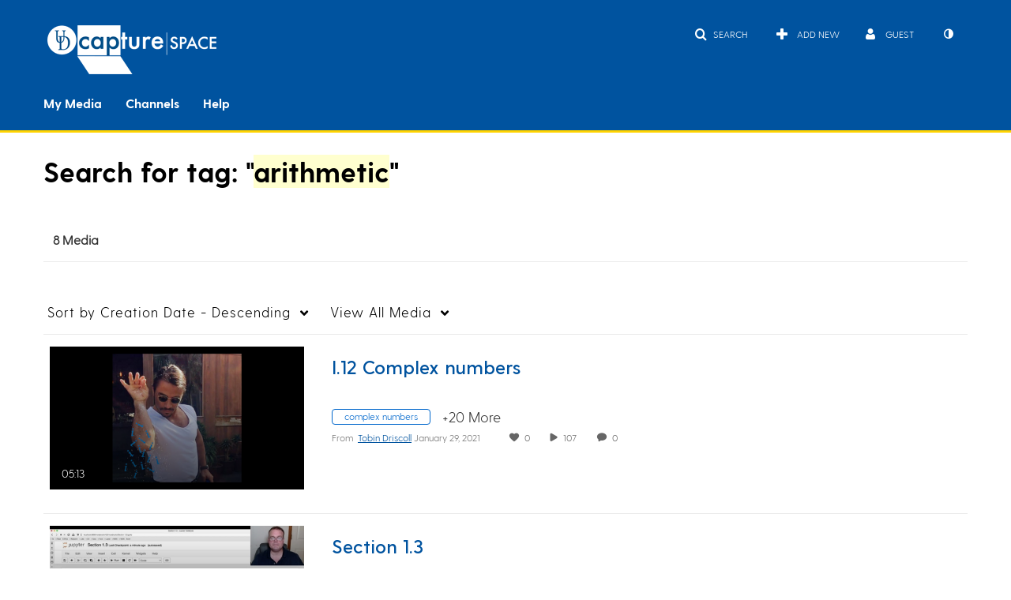

--- FILE ---
content_type: text/plain;charset=UTF-8
request_url: https://capture.udel.edu/user/get-details?format=ajax&_=1768663681077
body_size: 548
content:
{"content":[{"target":"#userMobileMenuDisplayName, #userMenuDisplayName","action":"replace","content":"Guest"}],"script":"$(\"body\").trigger(\"userDetailsPopulated\");;document.querySelector(\"meta[name=xsrf-ajax-nonce]\").setAttribute(\"content\", \"[base64]\");;if (typeof KApps != \"undefined\" && typeof KApps.Accessibility != \"undefined\") {KApps.Accessibility.applySelectedMode();}"}